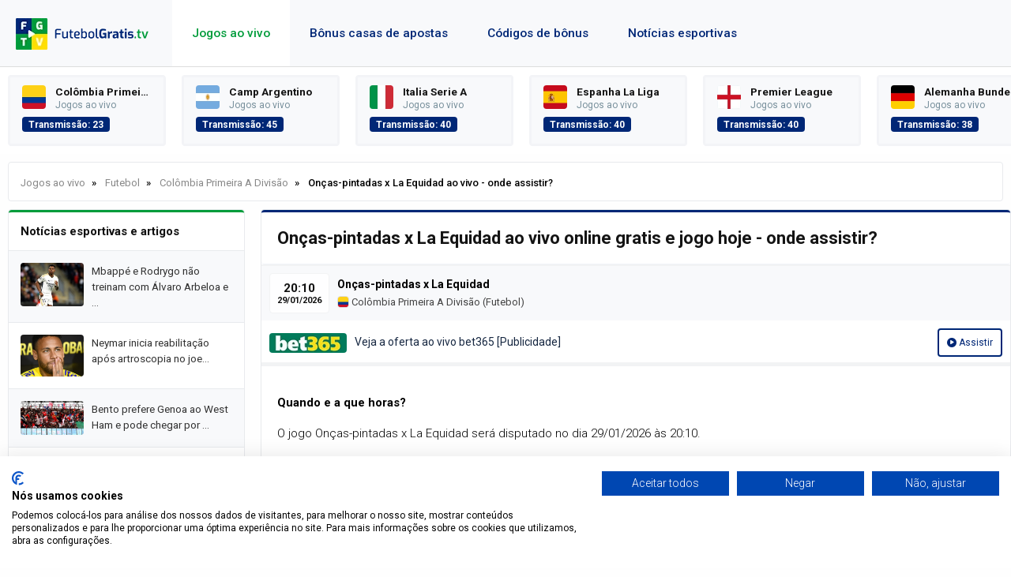

--- FILE ---
content_type: text/html; charset=UTF-8
request_url: https://futebolgratis.tv/onde-assistir-oncas-pintadas-x-la-equidad-ao-vivo
body_size: 4733
content:
<!DOCTYPE html>
<html lang="pt-BR" itemScope itemtype="https://schema.org/FAQPage">
  <head>
    <meta name="viewport" content="width=device-width, initial-scale=1.0">
    <meta http-equiv="X-UA-Compatible" content="ie=edge">
    <link rel="stylesheet" href="/assets/css/styles.css" />
    <meta http-equiv="Content-Type" content="text/html; charset=UTF-8" />
    <link rel="canonical" href="https://futebolgratis.tv/onde-assistir-oncas-pintadas-x-la-equidad-ao-vivo" />    

    <script src="https://cdnjs.cloudflare.com/ajax/libs/jquery/3.3.1/jquery.min.js" type="28fde16616f9b8da3b306506-text/javascript"></script>
    <link rel="preconnect" href="https://fonts.gstatic.com">
    
    <script src="/cdn-cgi/scripts/7d0fa10a/cloudflare-static/rocket-loader.min.js" data-cf-settings="28fde16616f9b8da3b306506-|49"></script><link rel="stylesheet" href="https://cdnjs.cloudflare.com/ajax/libs/font-awesome/6.2.1/css/all.min.css" media="print" onload="this.media='all'">
    <noscript><link rel="stylesheet" href="https://cdnjs.cloudflare.com/ajax/libs/font-awesome/6.2.1/css/all.min.css"></noscript>

    <script src="/cdn-cgi/scripts/7d0fa10a/cloudflare-static/rocket-loader.min.js" data-cf-settings="28fde16616f9b8da3b306506-|49"></script><link href="https://fonts.googleapis.com/css2?family=Roboto:ital,wght@0,100;0,300;0,400;0,500;0,700;0,900;1,100;1,300;1,400;1,500;1,700;1,900&display=swap" rel="stylesheet" media="print" onload="this.media='all'">
    <noscript><link href="https://fonts.googleapis.com/css2?family=Roboto:ital,wght@0,100;0,300;0,400;0,500;0,700;0,900;1,100;1,300;1,400;1,500;1,700;1,900&display=swap" rel="stylesheet"></noscript>
    
    <script async src="https://platform.twitter.com/widgets.js" charset="utf-8" type="28fde16616f9b8da3b306506-text/javascript"></script>

    <script src="/js/jquery.lazy.min.js" type="28fde16616f9b8da3b306506-text/javascript"></script>
    
    <script type="28fde16616f9b8da3b306506-text/javascript">
      $(function() {
        $('.lazy').Lazy();
      });
    </script>
        
        <link rel="icon" type="image/webp" href="/img/logo/favicon.png">
 

    <title>Onças-pintadas x La Equidad ao vivo • onde assistir?</title>	

    
<meta name="description" content="Assistir Onças-pintadas x La Equidad ao vivo online gratis e jogo hoje pela internet. Confira como e onde assistir Onças-pintadas x La Equidad.">
<meta name="keywords" content="">

  </head>

  <body>

    <div class="top" id="top">
      
      <div class="logo" id="logo">
        <a href="/" title=><img src="/img/logo/logo.webp" alt="logo"/></a>      </div>

		  <div class="navbar">

        <div class="icon-bar" onclick="if (!window.__cfRLUnblockHandlers) return false; Show()" data-cf-modified-28fde16616f9b8da3b306506-="">
          <i></i>
          <i></i>
          <i></i>
        </div>
  
        <ul id="nav-lists">

    <li class="close"><span onclick="if (!window.__cfRLUnblockHandlers) return false; Hide()" data-cf-modified-28fde16616f9b8da3b306506-="">×</span></li>

            <li><a id=/ href=/ class="">Jogos ao vivo</a></li>
            <li><a id=/bonus-casas-de-apostas href=/bonus-casas-de-apostas class="">Bônus casas de apostas</a></li>
            <li><a id=/codigo-de-bonus href=/codigo-de-bonus class="">Códigos de bônus</a></li>
            <li><a id=/noticias href=/noticias class="">Notícias esportivas</a></li>
    
    
</ul> 		

      </div>

    </div>

    <div class="topcats">      

		  
  
  <a href="/colombia-primeira-a-divisao-ao-vivo-onde-assistir" title="Colômbia Primeira A Divisão" class="cat">
    <img src= "/img/flags/co.webp" alt=colombia-primeira-a-divisao />
    <span>Colômbia Primeira A Divisão</span><span>Jogos ao vivo</span>
    <span>Transmissão: 23</span>
  </a>




  
    
<a href="/campeonato-argentino-argentina-primeira-divisao-ao-vivo-onde-assistir" title="Campeonato Argentino (Argentina Primeira Divisão)" class="cat">
  <img src= "/img/flags/ar.webp" alt=campeonato-argentino-argentina-primeira-divisao/>
  <span>Camp Argentino</span><span>Jogos ao vivo</span>
  <span>Transmissão: 45</span>
</a>

 


  
    
<a href="/italia-serie-a-ao-vivo-onde-assistir" title="Italia Serie A" class="cat">
  <img src= "/img/flags/it.webp" alt=italia-serie-a/>
  <span>Italia Serie A</span><span>Jogos ao vivo</span>
  <span>Transmissão: 40</span>
</a>

 


  
    
<a href="/espanha-la-liga-primeira-divisao-ao-vivo-onde-assistir" title="Espanha La Liga (Primeira Divisão)" class="cat">
  <img src= "/img/flags/es.webp" alt=espanha-la-liga-primeira-divisao/>
  <span>Espanha La Liga</span><span>Jogos ao vivo</span>
  <span>Transmissão: 40</span>
</a>

 


  
    
<a href="/premier-league-ao-vivo-onde-assistir" title="Premier League" class="cat">
  <img src= "/img/flags/en.webp" alt=premier-league/>
  <span>Premier League</span><span>Jogos ao vivo</span>
  <span>Transmissão: 40</span>
</a>

 


  
    
<a href="/alemanha-bundesliga-ao-vivo-onde-assistir" title="Alemanha Bundesliga" class="cat">
  <img src= "/img/flags/de.webp" alt=alemanha-bundesliga/>
  <span>Alemanha Bundesliga</span><span>Jogos ao vivo</span>
  <span>Transmissão: 38</span>
</a>

 


  
    
<a href="/portugal-1-liga-primeira-liga-ao-vivo-onde-assistir" title="Portugal 1 Liga (Primeira Liga)" class="cat">
  <img src= "/img/flags/pt.webp" alt=portugal-1-liga-primeira-liga/>
  <span>Portugal 1 Liga (Primeira Liga)</span><span>Jogos ao vivo</span>
  <span>Transmissão: 36</span>
</a>

 


  
    
<a href="/franca-ligue-1-ao-vivo-onde-assistir" title="França Ligue 1" class="cat">
  <img src= "/img/flags/fr.webp" alt=franca-ligue-1/>
  <span>França Ligue 1</span><span>Jogos ao vivo</span>
  <span>Transmissão: 36</span>
</a>

 


  
    
<a href="/champions-league-ao-vivo-onde-assistir" title="Liga dos Campeões (Champions League)" class="cat">
  <img src= "/img/flags/eu.webp" alt=champions-league/>
  <span>Liga dos Campeões</span><span>Jogos ao vivo</span>
  <span>Transmissão: 27</span>
</a>

 


  
    
<a href="/campeonato-carioca-ao-vivo-onde-assistir" title="Campeonato Carioca" class="cat">
  <img src= "/img/flags/br.webp" alt=campeonato-carioca/>
  <span>Camp Carioca</span><span>Jogos ao vivo</span>
  <span>Transmissão: 17</span>
</a>

 


  
    
<a href="/campeonato-paulista-ao-vivo-onde-assistir" title="Campeonato Paulista" class="cat">
  <img src= "/img/flags/br.webp" alt=campeonato-paulista/>
  <span>Camp Paulista</span><span>Jogos ao vivo</span>
  <span>Transmissão: 14</span>
</a>

 


  
    
<a href="/campeonato-goiano-ao-vivo-onde-assistir" title="Campeonato Goiano" class="cat">
  <img src= "/img/flags/br.webp" alt=campeonato-goiano/>
  <span>Camp Goiano</span><span>Jogos ao vivo</span>
  <span>Transmissão: 12</span>
</a>

 


  
    
<a href="/campeonato-alagoano-ao-vivo-onde-assistir" title="Campeonato Alagoano" class="cat">
  <img src= "/img/flags/br.webp" alt=campeonato-alagoano/>
  <span>Camp Alagoano</span><span>Jogos ao vivo</span>
  <span>Transmissão: 12</span>
</a>

 


  
    
<a href="/campeonato-mineiro-ao-vivo-onde-assistir" title="Campeonato Mineiro" class="cat">
  <img src= "/img/flags/br.webp" alt=campeonato-mineiro/>
  <span>Camp Mineiro</span><span>Jogos ao vivo</span>
  <span>Transmissão: 12</span>
</a>

 


  
    
<a href="/campeonato-gaucho-ao-vivo-onde-assistir" title="Campeonato Gaucho" class="cat">
  <img src= "/img/flags/br.webp" alt=campeonato-gaucho/>
  <span>Camp Gaucho</span><span>Jogos ao vivo</span>
  <span>Transmissão: 12</span>
</a>

 


  
    
<a href="/australian-open-ao-vivo-onde-assistir" title="Australian Open" class="cat">
  <img src= "/img/flags/au.webp" alt=australian-open/>
  <span>Australian Open</span><span>Jogos ao vivo</span>
  <span>Transmissão: 12</span>
</a>

 









    </div>

    <div class="tophome">

            

    </div>

    <div class="content">

      
          <ol class="breadcrumb" itemscope itemtype="https://schema.org/BreadcrumbList">        

            <li itemprop="itemListElement" itemscope itemtype="https://schema.org/ListItem">
              <a itemprop="item" href="/">
                <span itemprop="name">Jogos ao vivo</span>
              </a>
              <meta itemprop="position" content="1" />
            </li>
            
            
    
  
    <li itemprop="itemListElement" itemscope itemtype="https://schema.org/ListItem">
        <a itemprop="item" href="/futebol-assistir-ao-vivo">
            <span itemprop="name">Futebol</span>
        </a>
        <meta itemprop="position" content="2" />
    </li>

  
    <li itemprop="itemListElement" itemscope itemtype="https://schema.org/ListItem">
        <a itemprop="item" href="/colombia-primeira-a-divisao-ao-vivo-onde-assistir">
            <span itemprop="name">Colômbia Primeira A Divisão</span>
        </a>
        <meta itemprop="position" content="3" />
    </li>

  
    <li itemprop="itemListElement" itemscope itemtype="https://schema.org/ListItem">
        <span itemprop="name">Onças-pintadas x La Equidad ao vivo - onde assistir?</span>
        <meta itemprop="position" content="4" />
    </li>


    

          
          </ol>

      
      <div class="column side desktop">

	  	  



<div class="topnews">

  <span>Notícias esportivas e artigos</span>

      <a class="newsl" href="/mbappe-e-rodrygo-no-treinam-com-alvaro-arbeloa-e-podem-ficar-fora-do-jogo-contra-o-albacete-pela-copa-do-rei"><img class="lazy" data-src="/img/contents/sa_sa_rodrygo-real-madryt-2024_1748440338.webp" alt="mbappe-e-rodrygo-no-treinam-com-alvaro-arbeloa-e-podem-ficar-fora-do-jogo-contra-o-albacete-pela-copa-do-rei"><span>Mbappé e Rodrygo não treinam com Álvaro Arbeloa e ...</span></a>
      <a class="newsl" href="/neymar-inicia-reabilitao-apos-artroscopia-no-joelho-e-e-visto-treinando-no-ct-rei-pele"><img class="lazy" data-src="/img/contents/sa_sa_neymar.webp" alt="neymar-inicia-reabilitao-apos-artroscopia-no-joelho-e-e-visto-treinando-no-ct-rei-pele"><span>Neymar inicia reabilitação após artroscopia no joe...</span></a>
      <a class="newsl" href="/bento-prefere-genoa-ao-west-ham-e-pode-chegar-por-emprestimo-com-opo-de-compra-de-5-milhes"><img class="lazy" data-src="/img/contents/sa_sa_genoa-kibice_1748440425.webp" alt="bento-prefere-genoa-ao-west-ham-e-pode-chegar-por-emprestimo-com-opo-de-compra-de-5-milhes"><span>Bento prefere Genoa ao West Ham e pode chegar por ...</span></a>
      <a class="newsl" href="/igor-thiago-a-um-gol-de-igualar-recorde-de-brasileiros-na-premier-league"><img class="lazy" data-src="/img/contents/sa_sa_premier-league-logo-2024.webp" alt="igor-thiago-a-um-gol-de-igualar-recorde-de-brasileiros-na-premier-league"><span>Igor Thiago a um gol de igualar recorde de brasile...</span></a>
      <a class="newsl" href="/lucas-paqueta-pode-voltar-ao-brasil-em-janeiro-flamengo-e-uma-das-opes-dizem-midias-britnicas"><img class="lazy" data-src="/img/contents/sa_sa_brazylia-kibice_1748439257.webp" alt="lucas-paqueta-pode-voltar-ao-brasil-em-janeiro-flamengo-e-uma-das-opes-dizem-midias-britnicas"><span>Lucas Paquetá pode voltar ao Brasil em janeiro; Fl...</span></a>
  
</div>


<div class="da">  
      <a href="https://futebolgratis.tv/go/1xbet" target="_blank" rel="nofollow noopener"><img class="lazy" style="width: 300px; height: 250px;" data-src="https://futebolgratis.tv/img/ads/1xbet.webp" alt="1xbet"></a>
  </div>




      </div>  

        
      
  <div class="column middle">

    <h1>Onças-pintadas x La Equidad ao vivo online gratis e jogo hoje - onde assistir?</h1>

    <div class="tab_body">

      <div class="event">

        
          <div class="timeevent2">20:10<div>29/01/2026</div></div>
            
        
                    
          <p>Onças-pintadas x La Equidad</p>

          <p class="mx"><a href="/colombia-primeira-a-divisao-ao-vivo-onde-assistir"><img class="lazy" data-src="/img/flags/co.webp" /> Colômbia Primeira A Divisão</a> (<a href="/futebol-assistir-ao-vivo">Futebol</a>)</a></p>
      
      </div>

      
        

<div class="channels">
    <p><a target="_blank" href=/go/bet365-tv rel="nofollow"><img class="lazy" data-src="/img/tv/bet365.webp" alt="" />Veja a oferta ao vivo bet365 [Publicidade]</a><a href=/go/bet365-tv rel="nofollow" target="_blank"><i class="fa-solid fa-circle-play"></i> Assistir</a></p>
</div>


      
  </div>

  <div class="text">  

    <div class="infomatch">

          
        
    </div>

  </div>

<div class="text">
    <div class="infomatch">

        
            
                <div itemScope itemprop="mainEntity" itemtype="https://schema.org/Question">

                    <p itemprop="name"><strong>Quando e a que horas?</strong></p>
          
                    <div itemScope itemprop="acceptedAnswer" itemtype="https://schema.org/Answer">

                        <p itemprop="text">O jogo Onças-pintadas x La Equidad será disputado no dia 29/01/2026 às 20:10.</p>
          
                    </div>

                </div>

            
                <div itemScope itemprop="mainEntity" itemtype="https://schema.org/Question">

                    <p itemprop="name"><strong>Onde assistir ao vivo?</strong></p>
          
                    <div itemScope itemprop="acceptedAnswer" itemtype="https://schema.org/Answer">

                        <p itemprop="text">Onças-pintadas x La Equidad pode ser assistido ao vivo pela TV na canais de televisão e pela Internet nas plataformas de streaming.</p>
          
                    </div>

                </div>

             

                
    </div>
</div>       

  </div>

    

		  <div class="column side">

			    
          
  <div class="topbookie">

    <span>Melhores casas de apostas [Publicidade]</span>

    
    <div class="toprank">

      <span>
        <a href="/go/1xbet" target="_blank" rel="nofollow"><img class="lazy" data-src= "/img/bookie/1xbet.webp" alt=""></a>
      </span>
              
      <a href="/go/1xbet" target="_blank" rel=" nofollow">R$1200</a>

    <div>
    
    <a href="/1xbet-opiniao-e-confiavel" >1XBET opinião</a>
    <a href="/codigo-de-bonus-1xbet" >1XBET código de bônus</a>

    </div>

    </div>

              

  </div>

  
		  </div>      

	  </div>

    
  <script src="/js/ga.js" async type="28fde16616f9b8da3b306506-text/javascript"></script>
  <script src="/js/js2.js" async type="28fde16616f9b8da3b306506-text/javascript"></script>
  <script src="/js/links.js" async type="28fde16616f9b8da3b306506-text/javascript"></script>
  <script src="/js/menu.js" async type="28fde16616f9b8da3b306506-text/javascript"></script>

  <script src="/cdn-cgi/scripts/7d0fa10a/cloudflare-static/rocket-loader.min.js" data-cf-settings="28fde16616f9b8da3b306506-|49" defer></script><script defer src="https://static.cloudflareinsights.com/beacon.min.js/vcd15cbe7772f49c399c6a5babf22c1241717689176015" integrity="sha512-ZpsOmlRQV6y907TI0dKBHq9Md29nnaEIPlkf84rnaERnq6zvWvPUqr2ft8M1aS28oN72PdrCzSjY4U6VaAw1EQ==" data-cf-beacon='{"version":"2024.11.0","token":"5f7d6168e90a4c26992aeda0050d03d6","r":1,"server_timing":{"name":{"cfCacheStatus":true,"cfEdge":true,"cfExtPri":true,"cfL4":true,"cfOrigin":true,"cfSpeedBrain":true},"location_startswith":null}}' crossorigin="anonymous"></script>
</body>

	<script src="https://consent.cookiefirst.com/sites/futebolgratis.tv-c1018cc5-51d7-44a3-bdef-a820bd80461a/consent.js" type="28fde16616f9b8da3b306506-text/javascript"></script>

<div class="footer_s">
      <div class="bottom_s">
        <div class="column">
          <span class="category">Brasileiras e sul-americana</span>
          <a href="/copa-libertadores-ao-vivo-onde-assistir" class="">Copa Libertadores</a>
          <a href="/copa-sul-americana-ao-vivo-onde-assistir" class="">Copa Sul Americana</a>
          <a href="/copa-america-ao-vivo-onde-assistir" class="">Copa America</a>
          <a href="/campeonato-brasileiro-serie-a-ao-vivo-onde-assistir" class="">Campeonato Brasileiro Série A</a>
          <a href="/campeonato-brasileiro-serie-b-ao-vivo-onde-assistir" class="">Campeonato Brasileiro Série B</a>
          <a href="/campeonato-brasileiro-serie-c-ao-vivo-onde-assistir" class="">Campeonato Brasileiro Série C</a>
          <a href="/copa-do-brasil-ao-vivo-onde-assistir" class="">Copa do Brasil</a>
          <a href="/copa-do-nordeste-ao-vivo-onde-assistir" class="">Copa do Nordeste</a>
        </div>
        <div class="column">
          <span class="category">Ligas Europeias</span>
          <a href="/champions-league-ao-vivo-onde-assistir" class="">Liga dos Campeões (Champions League)</a>
          <a href="/liga-europa-ao-vivo-onde-assistir" class="">Liga Europa</a>
          <a href="/eliminatorias-eurocopa-2024-ao-vivo-onde-assistir" class="">Eurocopa 2024</a>
          <a href="/espanha-la-liga-primeira-divisao-ao-vivo-onde-assistir" class="">Espanha La Liga (Primeira Divisão)</a>
          <a href="/espanha-la-liga-2-ao-vivo-onde-assistir" class="">Espanha La Liga 2</a>
          <a href="/alemanha-bundesliga-ao-vivo-onde-assistir" class="">Alemanha Bundesliga</a>
          <a href="/alemanha-bundesliga-2-ao-vivo-onde-assistir" class="">Alemanha Bundesliga 2</a>
          <a href="/franca-ligue-1-ao-vivo-onde-assistir" class="">França Ligue 1</a>
          <a href="/premier-league-ao-vivo-onde-assistir" class="">Premier League</a>
          <a href="/portugal-1-liga-primeira-liga-ao-vivo-onde-assistir" class="">Portugal 1 Liga (Primeira Liga)</a>
          <a href="/championship-ao-vivo-onde-assistir" class="">Championship</a>
          <a href="/eredivisie-ao-vivo-onde-assistir" class="">Eredivisie</a>
        </div>
        <div class="column">
          <span class="category">Outras ligas</span>
          <a href="/ufc-ao-vivo-onde-assistir" class="">UFC</a>
          <a href="/nba-ao-vivo-onde-assistir" class="">NBA</a>
          <a href="/nhl-ao-vivo-onde-assistir" class="">NHL</a>             
        </div>
        <div class="column">
          <span class="category">Futemax e Futebol play hd</span>
          <a href="/futemax" class="">Futemax</a>
          <a href="/futemax/psg" class="">Futemax PSG</a>
          <a href="/futemax/real-madrid" class="">Futemax Real Madrid</a>
          <a href="/futemax/fc-barcelona" class="">Futemax Barcelona</a>
          <a href="/futemax/liverpool" class="">Futemax Liverpool</a>
          <a href="/futemax/manchester-city" class="">Futemax Manchester City</a>
          <a href="/futemax/arsenal" class="">Futemax Arsenal</a>
          <a href="/futemax/chelsea" class="">Futemax Chelsea</a>
          <a href="/futemax/corinthians" class="">Futemax Corinthians</a>
          <a href="/futemax/fluminense" class="">Futemax Fluminense</a>
          <a href="/futemax/palmeiras" class="">Futemax Palmeiras</a>
          <a href="/futemax/botafogo" class="">Futemax Botafogo</a>
          <a href="/futemax/gremio" class="">Futemax Gremio</a>
          <a href="/futemax/sao-paulo" class="">Futemax Sao Paulo</a>
          <a href="/futemax/fantos" class="">Futemax Santos</a>
          <a href="/futebol-play-hd" class="">Futebol play hd</a>
        </div>

        <div class="column">
          <span class="category">Outras transmissões</span>
          <a href="/beisebol-assistir-ao-vivo" class="">Beisebol</a>
          <a href="/basquete-assistir-ao-vivo" class="">Basquete</a>
          <a href="/boxe-assistir-ao-vivo" class="">Boxe</a>
          <a href="/assistir-futsal-ao-vivo" class="">Futsal</a>
          <a href="/handebol-assistir-ao-vivo" class="">Handebol</a>
          <a href="/hoquei-no-gelo-assistir-ao-vivo" class="">Hóquei no gelo</a>
          <a href="/mma-assistir-ao-vivo" class="">MMA</a>
          <a href="/formula-1-assistir-ao-vivo" class="">Fórmula 1</a>
          <a href="/snooker-assistir-ao-vivo" class="">Snooker</a>
          <a href="/tenis-assistir-ao-vivo" class="">Ténis</a>
          <a href="/voleibol-assistir-ao-vivo" class="">Voleibol</a>
        </div>

        <div class="column">
          <span class="category">Casas de apostas</span>
          <a href="/codigo-de-bonus-1xbet" class="">1xbet bonus codigo promocional</a>
        </div>
      </div>
    </div>
    <footer>
      <div class="bottom_d">
        <p>Copyright &copy; 2026 FutebolGratis.tv &#8226; <a href="/contate" rel="nofollow">Contate</a> &#8226; <a href="/cooperacao" rel="nofollow">Cooperação</a> &#8226; <a href="/termos-e-condicoes" rel="nofollow">Termos e Condições</a></p>
        <p>ATENÇÃO! Nosso site é informativo e divertido, e não encorajamos ou incentivamos jogos de azar. Você usa o site por sua própria conta e risco.</p>
        <p><span>+18</span> O jogo pode ser viciante. Por favor, jogue com responsabilidade. O site destina-se apenas a maiores de 18 anos. Apostar é inerentemente arriscado.</p>
        <p>Para questões sobre a oferta bet365, visite help.bet365.com.</p>
        <a href="https://www.begambleaware.org/" rel="nofollow" target="_blank"><img width="85" src="https://futebolgratis.tv/img/picture/9808105e0be4da5f_l.webp" alt="gamble-aware"/></a>
      </div>
    </footer>
  

</html>


--- FILE ---
content_type: text/css
request_url: https://futebolgratis.tv/assets/css/styles.css
body_size: 8103
content:
.top,.top .logo a{display:-webkit-box;display:-ms-flexbox}*,.fa span{font-family:Roboto,sans-serif}.middle>h2,.tophome .left p{line-height:30px}.bonusday,.topcats a:hover,.tophome .left a:hover{box-shadow:0 4px 8px 0 rgba(105,125,158,.2),0 6px 20px 0 rgba(105,125,158,.19)}.bottom1,.content,.news{max-width:1366px}.content .imgbl span:first-child,.event p,.news .imgbl span:first-child,.ns .imgbl span:first-child,.topcats .cat span:nth-child(2),.topodds .bet .result,.topodds .bet .team{white-space:nowrap;text-overflow:ellipsis}*{box-sizing:border-box;margin:0}html{scroll-behavior:smooth}body{background:#fefefe}.top{width:100%;height:85px;background-color:#f8f9fb;display:flex;-ms-flex-wrap:wrap;flex-wrap:wrap;-webkit-box-align:center;-ms-flex-align:center;align-items:center;overflow:hidden;border-bottom:1px solid #ddd;position:fixed;z-index:999}.top .logo{max-height:54px;padding:0 20px;overflow:hidden}.top .logo a{display:flex;-ms-flex-wrap:wrap;flex-wrap:wrap;-webkit-box-align:center;-ms-flex-align:center;align-items:center}.top .navbar,.top .navbar ul{display:-webkit-box;display:-ms-flexbox}.top .logo a img{max-width:100%;max-height:60px}.top .navbar{display:flex;-ms-flex-wrap:wrap;flex-wrap:wrap;-webkit-box-flex:1;-ms-flex:1;flex:1;padding:0 10px}.top .navbar ul{display:flex;-ms-flex-wrap:wrap;flex-wrap:wrap;list-style:none;margin:0;padding:0;top:0}.top .navbar ul li a{text-decoration:none;color:#002776;font-size:15.5px;display:block;height:85px;line-height:60px;cursor:pointer;padding:9px 25px;font-weight:500;border-top:3px solid #f8f9fb}.top .navbar ul li a.active,.top .navbar ul li a:hover{color:#009c3b;background-color:#fff;border-top:3px solid #fff}.top .navbar ul .close{display:none;text-align:right;padding:10px}.top .navbar ul .close span{font-size:40px;display:inline-block;border:1px solid #ccc;padding:0 10px;cursor:pointer}.top .navbar .icon-bar{padding:18px 8px;width:50px;height:60px;display:none;-webkit-box-orient:vertical;-webkit-box-direction:normal;-ms-flex-direction:column;flex-direction:column;-webkit-box-pack:justify;-ms-flex-pack:justify;justify-content:space-between;cursor:pointer}.top .navbar .icon-bar i{background-color:#141414;height:2px}.top .log a,.top .logm a{color:#fff;font-size:13.5px;font-weight:500;padding:10px 15px;text-decoration:none;background:red;height:44px;border-radius:4px}.top .log a{margin-right:30px}.top .logm a{margin-right:0}.top .log a:hover,.top .logm a:hover{background:#dc0000}.top .log,ol.breadcrumb>span,span.nir{float:right}.top .logm{float:left;position:relative}.topcats{margin-top:85px;width:100%;padding:10px;background:#fff;float:left;height:110px;display:flex;overflow-x:scroll;scrollbar-color:#c7cedc #fbfbfc;scrollbar-width:thin}.topcats a{float:left;width:200px;padding:10px 15px;background:#f8f9fb;border:2.5px solid #f3f4f7;border-radius:4px;margin-right:20px;flex-shrink:0}.topcats a:hover{background:#fff;border:2.5px solid #009c3b}.topcats img{float:left;position:relative;width:30px;margin-right:12px;border-radius:4px}.topcats .cat span:nth-child(2){float:left;font-size:13.5px;font-weight:700;color:#141414;text-decoration:none;width:calc(100% - 45px);overflow:hidden}.topcats .cat span:nth-child(3){float:left;font-size:12px;margin-top:2px;color:#78909c;text-decoration:none;width:calc(100% - 45px)}.topcats .cat span:nth-child(4){float:left;font-size:12px;margin-top:8px;background:#002776;border-radius:4px;text-decoration:none;font-weight:700;color:#fff;padding:3px 8px 2px}.tophome .left a,.tophome .right a:nth-child(3),ol.breadcrumb li a{font-weight:400;text-decoration:none}.styles_scrollable-div__1DOyU{max-height:inherit;height:inherit;overflow-y:auto}::-webkit-scrollbar{height:8px;background:#fbfbfc}::-webkit-scrollbar-thumb{height:8px;background:#c7cedc}.topcats::-webkit-scrollbar{height:8px;background:#fbfbfc}.topcats::-webkit-scrollbar-thumb{height:8px;background:#c7cedc}.tophome{background:#f0f3f8;width:100%;float:left}.tophome .left{float:left;width:calc(98% - 350px)}.tophome .left h1{font-size:44px;padding:40px 3.5% 0;color:#002776}.tophome .left h1 span{font-size:44px;color:#009c3b}.tophome .left p{font-size:15.5px;padding:40px 3.5% 0;color:#143653}.tophome .left a{border:3px solid #002776;color:#002776;padding:16px 22px;font-size:19px;display:inline-block;margin:50px 3.5% 30px;border-radius:4px}.tophome .left a:hover{border:3px solid #009c3b;background:#fff;color:#009c3b}#transmisje-btn i{margin-right:10px}.tophome .right{border-radius:4px;float:right;max-width:350px;background:#fff;border:2px solid #e7eaf0;margin:25px 1%;padding:10px 0}.tophome .right .box{margin:15px 0 0;float:left}.tophome .right img{border-radius:4px;margin:0 0 0 20px}.tophome .right p{color:#143653;padding:5px 20px 0;font-weight:500;font-size:13px;line-height:22px}.tophome .right a:nth-child(3){padding:8px 12px;margin:10px 20px 15px;float:left;font-size:13px;border-radius:4px}.tophome .right a:nth-child(4){color:#546e7a;margin-top:15px;float:left;text-decoration:none;font-size:14px}.tophome .right a:hover:nth-child(4){color:#e8eaed}.bookie-btn{font-size:13px;height:26px}.bwin-btn,.fortuna-btn{background:#fed906;color:#000;text-decoration:none}.bwin-btn:hover,.fortuna-btn:hover{background:#efcc00;color:#000}.bwin-bg,.fortuna-bg{background:#fed906}.bet365-bg,.bet365-btn{background:#027758}.bwin,.fortuna{color:#fed906}.bet365-btn{color:#fff;text-decoration:none}.bet365-btn:hover{background:#00553f;color:#fff}.betsson-bg,.betsson-btn{background:#f60}.bet365{color:#f9dc1c}.betsson-btn{color:#fff;text-decoration:none}.betsson-btn:hover{background:#f60;color:#000}.betclic-bg,.betclic-btn{background:#d2161e}.betsson{color:#f60}.betclic-btn{padding:5px 10px;border-radius:4px;color:#fff;text-decoration:none}.betclic-btn:hover{background:#c00e1e}.betclic{color:#d2161e}.closebtn:hover,.lvbet-btn,ol.breadcrumb li a:hover{color:#000}.lvbet-btn{padding:5px 10px;border-radius:4px;background:#fdc400;text-decoration:none}.lvbet-btn:hover{background:#e9b400}.totolotek-btn{padding:5px 10px;border-radius:4px;background:#222;color:#e9b400;text-decoration:none}.totolotek-btn:hover{background:#000}ol.breadcrumb{float:left;width:calc(100% - 20px);margin:10px 10px 0;padding:15px;list-style:none;background-color:#fff;border:1px solid #e8eaed;border-radius:4px;font-weight:500}ol.breadcrumb li{display:inline;font-size:13px;margin-top:3px;float:left}ol.breadcrumb li+li:before{padding:8px;color:#000;content:"\00BB"}ol.breadcrumb li a{color:#888}.fa{padding:8px 8px 6px;font-size:30px;text-align:center;text-decoration:none;margin:0;border-radius:4px}.fa span{padding-left:8px}a.fa{font-size:13px;font-weight:500}.fa:hover{opacity:.9}.fa-facebook{background:#3b5998;color:#fff}.content{margin:0 auto}.bonusday,.topbookie,.topnews,.topodds{margin:0 0 10px}.bookierank span:first-child,.content .column,.content .text .comuser,.toprank span:first-child,span.nil{float:left}.content .column.side{width:300px;margin:10px}.content .column.middle{width:calc(100% - 640px);background:#fff;margin:10px 0;border-radius:4px;border-top:3px solid #002776;border:1px solid #e8eaed}.content .cnt .mask,.content .cnt .mask:hover{background:#000;width:100%;height:100%;left:0;top:0;z-index:3}.middle>h1,.middle>h2{color:#141414;font-size:22px;padding:20px;border-radius:4px;border-top:3px solid #002776;border-bottom:1px solid #f0f3f8;font-weight:700}.content:after{content:"";display:table;clear:both}.content .tab{overflow:hidden;border-bottom:3px solid #002776}.content .tab button{background-color:inherit;float:left;border:none;outline:0;cursor:pointer;padding:14px 16px;transition:.3s;font-size:13.5px;color:#727e96;font-weight:700}.content .tab button:hover{background-color:#fff;color:#002776}.content .tab button.active{color:#fff;background-color:#002776}.content .tabc{display:none;padding:0 5px 10px;border-top:none}.content .vlist,.news .newslist,.ns .nslist,.vsport .vls,.vteams .vls{display:flex;flex-wrap:wrap}.content .vlistx{display:flex;flex-wrap:wrap;margin:0 -5px}.content .vimg{width:calc(33% - 8px);display:block;float:left;margin:0 5px}.content .cnt{position:relative;margin-top:10px}.content .cnt img,.vsport .vl img,.vteams .vl img{width:100%}.content .cnt .mask{background:linear-gradient(180deg,rgba(0,0,0,0) 0,rgba(0,0,0,0) 50%,rgba(0,0,0,.7) 75%,rgba(0,0,0,.7) 100%);position:absolute}.content .cnt .mask:hover{background:linear-gradient(180deg,rgba(0,0,0,0) 0,rgba(0,0,0,0) 50%,rgba(0,0,0,.65) 75%,rgba(0,0,0,.65) 100%);position:absolute}.content .imgbl{position:absolute;bottom:15px;left:15px;right:15px;color:#fff;z-index:4}.content .imgbl span:first-child{width:100%;float:left;font-size:12px;color:#90a4ae;margin-bottom:10px;overflow:hidden}.content .imgbl span:first-child i,.news .imgbl span:first-child i,.ns .imgbl span:first-child i{padding-right:2px}.content .imgbl span:nth-child(2),.news .imgbl span:nth-child(2),.ns .imgbl span:nth-child(2){width:100%;float:left;color:#fff;font-size:17px;font-weight:700;white-space:nowrap;overflow:hidden;text-overflow:ellipsis}.content .text h1,.content .text h2,.content .text h3,.content .text h4,.content .text span.h4{font-size:18px;margin-bottom:1rem}.content .text{font-size:16px;padding:0 20px}.content .text ol,.content .text p,.content .text ul{font-size:16px;line-height:28px;color:#000;font-weight:300}.content .text h1:before,.content .text h2:before,.content .text h3:before,.content .text h4:before{background-image:url('/img/logo/favicon.webp');background-size:13px 13px;display:inline-block;width:13px;height:13px;content:"";margin-right:8px}.content .text span.h4{font-weight:700}.content .text p{margin:1rem 0}.content .text ol,.content .text ul{margin:0 0 1rem}.content .text a{color:#002776;text-decoration:none;font-weight:700}.bookierank>a:hover:nth-child(2),.bottom_s a:hover,.content .text a:hover,.toprank>a:hover:nth-child(2),.toprank>div a:hover{text-decoration:underline}.content .text .embed{width:100%;margin:0 0 1rem}.content .text .embed iframe{width:100%;height:500px}.content .text .ninf{width:100%;float:left;margin-bottom:10px;font-size:13px;color:#777;font-weight:300}.card-deck .card,.card-group>.card,.content .text .comform,.content .text .vt{margin-bottom:15px}.content .text .infomatch{float:left;margin-top:10px}.content .text .infomatch img{float:left;margin:10px 10px 10px 0;width:100%;max-width:350px;border-radius:4px}.content .text .infomatch p{margin-top:10px;font-size:15px;line-height:23px}img.ft{width:100%;margin-top:20px;border-radius:4px}.content .text hr{margin:15px auto;border:1px solid #e8eaed}a.tag{color:#fff!important;padding:10px;font-size:12px;text-decoration:none;background:#002776;margin-right:10px}a:hover.tag{text-decoration:none!important;background:#1067f2}.content .text .vt{display:table;width:100%;padding-bottom:15px;border-bottom:3px solid #e4e1df;text-align:center;text-align:-webkit-center}.content .text.vr{display:table-row;width:100%}.content .text .vc,.content .text .vcc{display:table-cell;padding:3px 10px;text-align:center}.content .text .vc:first-child,.content .text .vc:nth-child(3){width:33%}.content .text .vc:nth-child(2){width:33%;color:#002776;font-size:30px;font-weight:700}.content .text .vc img{width:50px;height:50px}.content .text .vc span{display:block;font-size:14.5px;font-weight:700;margin-top:5px}.content .text .vcc{color:#000;font-size:13.5px}.content .text .vcc i{font-size:18px}.content .text .vcc a{color:#000;font-size:13.5px}.content .text .vcc img{width:18px;vertical-align:text-bottom}.content .text .vb{display:table-row-group}.content .text .comments,.topodds .info span,.toprank>div{float:left;width:100%}.content .text .comment{float:left;width:100%;margin-bottom:15px}.content .text .comuser img{width:60px;height:60px;border-radius:30px;margin-right:10px}.content .text .comtext{width:calc(100% - 70px);float:left;background:#e8eaed;border:1px solid #cecece;font-size:12px;padding:0 15px;line-height:20px}.content .text .comtext p{font-weight:400;font-size:13px;line-height:20px}.content .text .comtext p time{font-weight:400;color:#999;font-size:13px}.content .text .artcom{border:1px solid #cecece;width:100%;min-height:150px;padding:15px}.content .text .artbtn{color:#fff!important;padding:10px;font-size:12px;text-decoration:none;background:#002776;margin-right:10px;border-radius:4px;border:0}.content .text .artbtn:hover,.or-btn:hover{background:#1067f2}.bonusday{float:left;background:#000715;border:2px solid #00040b;border-radius:4px}.bookierank:nth-child(odd),.newsl:nth-child(odd),.topbookie,.topnews,.topodds,.topodds .bet:nth-child(odd),.toprank:nth-child(odd){background:#fff}.bonusday>span:first-child{border-bottom:1px solid #001134;border-top-left-radius:4px;border-top-right-radius:4px;color:#fff;width:100%;float:left;padding:15px;font-weight:600;font-size:15px}.bonusday a:last-child,.bonusday a:nth-child(2),.topodds a:last-child{float:left;width:calc(100% - 30px);border-radius:4px;border-bottom:#24343b;text-align:center}.bonusday a:nth-child(2){margin:15px;padding:20px 15px}.bonusday img{vertical-align:middle}.bonusday>span:nth-child(3){float:left;font-size:34px;padding:10px 15px;font-weight:700}.bonusday>span:nth-child(4){float:left;color:#ddd;font-size:18px;text-decoration:line-through;padding-top:22px}.bonusday .info{float:left;border-top:1px solid #001134;width:100%;padding:15px;font-weight:700}.bonusday .info span:first-child{clear:both;float:left;font-size:24px}.bonusday .info span:nth-child(2){clear:both;float:left;color:#ddd;font-size:13px}.bonusday a:last-child,.topodds a:last-child{margin:10px 15px;font-size:18px;padding:15px}.newsl,.topnews,.topnews a{width:100%;float:left}.bookierank,.newsl,.topodds .bet,.toprank{border-bottom:1px solid #e8eaed}.bonusday a:hover:last-child,.channels>p>a:hover:first-child{font-weight:700}.topnews{border:1px solid #e8eaed;font-weight:700;border-radius:4px}.topbookie>span:first-child,.topnews>span:first-child,.topodds>span:first-child{border-top-left-radius:4px;border-top-right-radius:4px;border-bottom:1px solid #e8eaed;color:#111;width:100%;float:left;padding:15px;font-weight:700;font-size:15px;border-top:3px solid #009c3b}.bookierank>a:nth-child(2),.toprank>a:nth-child(2){font-weight:700;font-size:18px;text-decoration:none}.topnews a{color:#333;text-decoration:none;font-size:13.5px;font-weight:400}.newsl{padding:15px;line-height:20px}.bookierank:nth-child(2n),.event:nth-child(odd),.newsl:nth-child(2n),.topodds .bet:nth-child(2n),.toprank:nth-child(2n){background:#f8f9fb}.newsl:hover{background:#f1f1f1}.newsl img{width:80px;float:left;margin-right:10px;border-radius:4px}.newsl div{float:left;font-size:12px;color:#999;margin-top:5px}.nag,.nag a{color:#141414}.topbookie{float:left;border:1px solid #e8eaed;width:100%;border-radius:4px}.bookierank,.toprank{float:left;width:100%;padding:15px}.toprank>a:nth-child(2){float:right;color:#000;padding-top:3px}.toprank>div a{width:100%;float:left;color:#333!important;text-decoration:none;font-size:14px;margin-top:10px}.toprank>div a:hover{color:#000!important}.toprank img{height:26px;border-radius:4px}.bookierank>a:nth-child(2){float:left;color:#000;padding:6px 0 0 10px}.bookierank>div{float:left;width:100%;border-top:1px solid #e8eaed;margin-top:10px;padding-top:5px}.bookierank>div a{width:33%;float:left;color:#333;text-decoration:none;font-size:14px;margin-top:10px;text-align:center}.bookierank>div a:hover,.event p:nth-child(2) a:hover,.event p:nth-child(3) a:hover{color:#000;text-decoration:underline}.event p:nth-child(2) a,.facebook,.nag a{text-decoration:none}.bookierank img{height:33px;border-radius:4px}.topodds{float:left;border:1px solid #e8eaed;border-radius:4px}.bottom>div,.news{background:#f6f6f6}.topodds a:hover:last-child{font-weight:800}.da{margin:0 0 6px;float:left;width:100%;text-align:center}.news,.ns{margin:0 auto}.event,a.gotips{text-align:left}.da img{border-radius:4px}.topodds .bet{padding:10px 15px;float:left;display:block;width:100%}.topodds .bet .team{width:40%;font-size:14px;font-weight:700;float:left;padding:7px 0;overflow:hidden;cursor:default}#overlay,.bottom .tab button,.button,.closebtn,.fileUpload input.upload,a:hover{cursor:pointer}.topodds .bet .odd{font-size:15px;font-weight:700;float:right;margin-right:5px;border-radius:4px;padding:6px 8px 5px}.topodds .bet .logo{float:right;border-radius:4px;padding:5px 8px}.topodds .bet img{height:15px;padding:4px 0 0}.topodds .bet .result{font-size:13px;font-weight:400;float:left;padding:0;margin-top:5px;width:100%;overflow:hidden}.topodds .bet .result i{font-size:16px;color:#141414;padding-right:2px}.topodds .info>div:first-child,.topodds .info>div:nth-child(2){float:left;width:50%;text-align:center}.news,.ns{width:100%}.topodds .info>div:nth-child(3){float:left;width:100%;font-size:20px;color:#22c31e;text-decoration:underline;text-align:center;padding:10px 0;font-weight:700}.topodds .info span:first-child{color:#78909c;font-size:13.5px;padding:10px 0 2px}.topodds .info span:nth-child(2){clear:both;color:#111;font-size:16px;text-decoration:underline;font-weight:700}.nag{font-size:17px;padding:15px 0;font-weight:700}.nag a{font-weight:700;padding:13px 0;border-bottom:2px solid #002776;width:fit-content}.nag a:hover{color:#000;border-bottom:2px solid #1067f2}.news{border-radius:4px;padding:20px}.ns{background:#fff;padding:10px 20px 20px}.vsport,.vteams{padding:10px 20px 0;width:100%;margin:0 auto}.news .newsimg{width:calc(25% - 15px);display:block;float:left}.news .newsimg:first-child,.news .newsimg:nth-child(2),.news .newsimg:nth-child(3),.ns .nsimg:nth-child(odd){margin-right:20px}.ns .nsimg{width:calc(50% - 10px);display:block;float:left}.news .cnt,.ns .cnt{position:relative}.news .cnt img,.ns .cnt img{width:100%;border-radius:4px}.news .cnt .mask,.ns .cnt .mask{background:#000;background:linear-gradient(180deg,rgba(0,0,0,0) 0,rgba(0,0,0,0) 50%,rgba(0,0,0,.7) 75%,rgba(0,0,0,.7) 100%);width:100%;height:100%;position:absolute;left:0;top:0;border-radius:4px;z-index:3}.news .cnt .mask:hover,.ns .cnt .mask:hover{background:#000;background:linear-gradient(180deg,rgba(0,0,0,0) 0,rgba(0,0,0,0) 50%,rgba(0,0,0,.5) 75%,rgba(0,0,0,.65) 100%);width:100%;height:100%;position:absolute;left:0;top:0;z-index:3}.news .imgbl,.ns .imgbl{position:absolute;bottom:15px;left:20px;right:20px;color:#fff;z-index:4}.news .imgbl span:first-child,.ns .imgbl span:first-child{width:100%;float:left;font-size:12px;color:#aaa;margin-bottom:10px;overflow:hidden}.vsport{background:#f8f9fb}.vteams{background:#f2f4f8}.vsport .vl,.vteams .vl{margin:20px 5px;background-color:#e8eaed;width:calc(16.666% - 10px);border:1px solid #cfd8dc;border-radius:4px;position:relative}.vsport .vl:hover,.vteams .vl:hover{background:#e4e9eb;cursor:pointer}.vsport .vl span:nth-child(2),.vteams .vl span:nth-child(2){text-align:center;width:100%;float:left;color:#141414;font-size:16px;font-weight:700;margin:10px 0}.vsport .vl div:nth-child(3),.vteams .vl div:nth-child(3){text-align:center;width:100%;float:left;margin:0 0 20px}.vsport .vl div:nth-child(3),.vteams .vl div:nth-child(3) span{color:#fff;font-size:13.5px;padding:5px 10px;font-weight:700}.bottom{display:block;position:relative;width:100%;font-size:14px;line-height:30px;margin:10px 0}.bottom1{padding:20px}.bottom>div{margin:0 auto;border-radius:4px;overflow:auto}.bottom p{margin:20px 0;line-height:30px;color:#111;font-weight:300}.bottom .tabs{border:1px solid #e8eaed;background:#fff;float:left}.bottom .tab{float:left;background-color:#fff;width:30%;height:auto}.sticky{position:sticky}.facebook{background:#3b5998;color:#fff;padding:5px 10px;border-radius:4px;font-size:13px}.facebook:hover{background:#304c88}.facebook i{margin-right:6px}.tabcontent{display:none}.block{display:block}.event{border-top:2px solid #f2f3f4;float:left;width:100%}.timeevent,.timeevent2{background:#fefeff;margin:9px 10px;font-size:15px;text-align:center;vertical-align:middle;float:left}.event:nth-child(2n){background:#f2f4f8}.event p{margin:15px 0 0;font-size:14px;font-weight:700;overflow:hidden}.event p:nth-child(3),.event>hr{margin-top:0}.event p:nth-child(2) a{font-size:14px;font-weight:700;color:#222}.event p:nth-child(2) a:nth-child(2){text-align:right;float:right;margin-right:15px;color:#002776;font-size:12px;font-weight:400;padding:5px 10px 4px;border-radius:4px;border:2px solid #002776;text-decoration:none}.event p:nth-child(2) a:nth-child(2) i{margin-right:5px}.event p:nth-child(2) a:nth-child(2):hover{border:2px solid #009c3b;background:#fff;color:#009c3b}.event p:nth-child(3),.event p:nth-child(3) a{font-size:13px;color:#444;text-decoration:none;font-weight:400}.event p.mx:nth-child(3){margin-top:7px}.event span:nth-child(5){margin-left:10px;font-size:12px;font-weight:600;margin-top:0;width:100%}.event p img{width:15px;font-weight:400;border-radius:4px;border:1px solid #ddd;vertical-align:text-bottom}.event>hr,.timeevent,a.oddstips{border:1px solid #f2f3f4}.event>hr{float:left;width:99.5%}a.oddstips{padding:5px 10px 5px 0;background:#fff;display:inline-block;border-radius:4px;margin:0 0 6px 10px;color:#172842;font-size:13.5px;min-width:80px}.oddstips>span,a.oddstips:hover{background:#e74c3c;color:#fff}.bottom_d,.bottom_s .category,.bottom_s a,footer{display:block;width:100%}.oddstips>span{padding:7px 10px;border-radius:4px;border:1px solid #e74c3c;margin-right:5px;vertical-align:middle}a.gotips{margin-left:5px;font-size:13px;font-weight:400;color:#172842}a.gotips:hover{color:#000;font-weight:700}a.gotips span{text-decoration:underline!important}.timeevent{color:#002776;padding:15px;font-weight:700;border-radius:4px;min-width:85px}.timeevent2{color:#111;border:1px solid #f2f3f4;padding:9px;font-weight:700;border-radius:4px;min-width:75px}.channels,.channels2,.channels2:first-child{padding:7px 0!important}.timeevent2 div{font-size:11px}.channels p,.channels p a,.channels2 p,.channels2 p a,.infosource{font-size:13px;line-height:35px;margin:0;text-align:left}.live{color:#009c3b;font-weight:600}.channels{margin:0;float:left;border-bottom:5px solid #f2f3f4;width:100%}.channels p,.channels2 p{padding:0 10px}.channels p a,.channels2 p a{padding:0 10px 0 0;color:#172842;text-decoration:none}.channels p a:hover{text-decoration:underline color: #000}.bottom_d a,.bottom_s a,.button,.card-link:hover,.pagination a{text-decoration:none}.channels>p>a:first-child{padding-top:3px;float:left;font-size:14px}.channels>p>a:nth-child(2){text-align:right;float:right;border:2px solid #002776;color:#002776;font-size:12px;font-weight:400;padding:10px;border-radius:4px;text-decoration:none;line-height:0;margin-top:3px}.channels>p>a:hover:nth-child(2){border:2px solid #009c3b;color:#009c3b;background:#fff}.channels img{vertical-align:middle;margin-right:10px;height:25px;border-radius:4px}.channels2{margin:0}.channels2:first-child{margin:0;border-top:3px solid #c0392b}.channels2 p a:hover{text-decoration:underline;color:#000}.infosource{padding:0 10px;font-weight:700}.kanal{vertical-align:middle;max-height:28px;margin-right:10px}.platforma{vertical-align:middle;max-height:28px;margin-left:10px}.bottom_d,.bottom_s{margin:0 auto;padding:2%;box-sizing:border-box}.bottom .tab button{display:block;background-color:inherit;color:#111;padding:22px 16px;width:100%;border:0;outline:0;text-align:left;transition:.3s;font-size:14px}.bottom .tab button:hover{background-color:#e8eaed;font-weight:700}.bottom .tab button.active{background-color:#e4e9eb;font-weight:700}.bottom .tabcontent{float:left;padding:1% 1.5%;width:100%;border-left:1px solid #e8eaed;text-align:justify}.footer_s{float:left;background:#090909;border-top:10px solid #002776;width:100%}.bottom_s{float:left;width:100%;font-size:14px;line-height:26px}.bottom_s .column{float:left;width:16.666%}.bottom_s .category{float:left;font-weight:700;font-size:16px;color:#fff;margin-bottom:10px}.bottom_s a{float:left;font-weight:400;font-size:13.5px;color:#f0f6fa}#text,.bottom_d a:hover,.bottom_d span{color:#fff}footer{background:#000;float:left}.bottom_d{color:#aab5bb;position:relative;font-size:12px;line-height:30px;text-align:justify}.bl-btn,.or-btn{padding:5px 10px}.bottom_d p:nth-child(2){margin-top:20px}.bottom_d span{background:#002776;padding:4px 6px;height:15px;width:15px;border-radius:4px;font-size:12px;margin-right:5px}.bottom_d a{font-weight:400;color:#ddd}.tab_body{margin-bottom:15px;float:left;width:100%}@media only screen and (max-width:768px){.content .column.middle,.content .column.side{width:calc(100% - 20px)}.bottom .tab,.bottom .tabcontent,.tophome .left{width:100%}.tophome .right{width:100%;margin-top:10px;margin-bottom:0;max-width:100%}.tophome .left h1{font-size:40px;padding:20px 3.5% 0}.tophome .left h1 span{font-size:40px}.tophome .left p{padding:15px 3.5% 0;font-size:14px;line-height:24px}.tophome .left a{margin:25px 3.5% 15px;padding:15px 30px}.content .text .infomatch img{max-width:768px}.content .column.middle{margin-left:10px;background:#fff;border:1px solid #e8eaed}.bottom_s .column{width:50%;margin-bottom:20px}ol.breadcrumb>span{width:100%;float:left;margin-top:10px}ol.breadcrumb{padding:10px 15px 15px}}@media only screen and (max-width:999px){.top .logm,.top .navbar ul .close,a.gotips{display:block}.top{-webkit-box-pack:justify;-ms-flex-pack:justify;justify-content:space-between}.top .logo{-webkit-box-flex:1;-ms-flex:1;flex:1;padding:0 10px}.top .navbar{-webkit-box-flex:0;-ms-flex:0;flex:0}.top .navbar ul{-ms-flex-wrap:nowrap;flex-wrap:nowrap;position:fixed;left:100%;-webkit-box-orient:vertical;-webkit-box-direction:normal;-ms-flex-direction:column;flex-direction:column;background:#fff;width:100%;height:100%;overflow:auto;-webkit-transition:left .3s;-o-transition:left .3s;transition:left .3s}.top .navbar ul li a{text-decoration:none;color:#002776;font-size:16px;display:block;height:55px;line-height:60px;cursor:pointer;padding:0 20px;font-weight:500;border-top:0 solid #f8f9fb;border-bottom:1px solid #f0f3f8}.top .navbar ul li a.active,.top .navbar ul li a:hover{color:#009c3b;background-color:#fff;border-top:none}.top .navbar .icon-bar{display:-webkit-box;display:-ms-flexbox;display:flex}.top .navbar ._Menus-show{z-index:999;left:0}.desktop,.event p:nth-child(2) a:nth-child(2),.top .log{display:none}a.gotips{margin:0 0 5px 10px}}@media only screen and (max-width:468px){.content .column.middle,.content .column.side{width:calc(100% - 20px)}.content .vimg,.vsport .vl,.vteams .vl{width:calc(100% - 5px)}.content .column.middle{background:#fff;border:1px solid #e8eaed}.content .vimg{display:block;float:left}.bookierank>div a,.news .newsimg,.ns .nsimg{width:100%}.news .newsimg:first-child,.news .newsimg:nth-child(2),.news .newsimg:nth-child(3){margin-right:0}.bookierank span:first-child,.bookierank>a:nth-child(2){float:left;text-align:center;width:100%}.news .cnt,.ns .cnt{margin:0 0 15px}.ns .nsimg{margin:0!important}}@media only screen and (min-width:469px) and (max-width:999px){.content .vimg{width:calc(50% - 10px);display:block;float:left}.vsport .vl,.vteams .vl{width:calc(33.33% - 10px)}.news .newsimg{width:calc(50% - 10px);margin-bottom:15px}.news .newsimg:first-child,.news .newsimg:nth-child(3){margin-right:20px}.news .newsimg:nth-child(2),.news .newsimg:nth-child(4){margin-right:0}}@media only screen and (min-width:769px) and (max-width:1280px){.content .column.side{width:300px}.content .column.middle{width:calc(100% - 330px);background:#fff;margin-left:10px;border:1px solid #e8eaed}.bottom .tab,.bottom .tabcontent{width:50%}.tophome .left h1{font-size:40px;padding:20px 3.5% 0}.tophome .left h1 span{font-size:40px}.tophome .left p{padding:30px 3.5% 0}.tophome .left a{margin:40px 3.5% 30px}.bottom_s .column{width:33.3%;margin-bottom:20px}}@media only screen and (min-width:1000px) and (max-width:1280px){.content .vimg{width:calc(50% - 10px);display:block;float:left}}.pagination{display:inline-block;margin:15px 10px;font-size:13.5px}#overlay,.modalcom{display:none;position:fixed;width:100%;height:100%;left:0;top:0}.pagination a{color:#000;float:left;padding:8px 16px}.pagination a.active{background-color:#002776;color:#fff;border-radius:4px}.pagination a:hover:not(.active){background-color:#ddd;border-radius:4px}.or-btn{background:#002776;border-radius:4px}.bl-btn{background:#141414;border-radius:4px}.card-img,.card-img-top,.card>.list-group:first-child{border-top-left-radius:calc(.25rem - 1px);border-top-right-radius:calc(.25rem - 1px)}.card-img,.card-img-bottom,.card>.list-group:last-child{border-bottom-right-radius:calc(.25rem - 1px);border-bottom-left-radius:calc(.25rem - 1px)}.bl-btn:hover{background:#081115}@media only screen and (min-width:1000px){.top .navbar ul{max-height:85px;justify-content:end;width:100%}.mobile,.top .logm{display:none}.topodds{max-width:300px}}a.basicurl{color:#002776!important;font-weight:700}.blink{animation:2s linear infinite blinker}@keyframes blinker{from,to{opacity:.4}50%{opacity:1}}#overlay{right:0;bottom:0;background-color:#000;z-index:2}#text{position:absolute;top:50%;left:50%;font-size:50px;transform:translate(-50%,-50%);-ms-transform:translate(-50%,-50%)}.modalcom{padding-top:400px;background-color:rgba(0,0,0,.5)}.card,.modalcomcontent{position:relative;background-color:#fff}.modalcomcontent{padding:20px;margin:auto;width:75%;color:red;font-size:20px;-webkit-animation-name:animatetop;-webkit-animation-duration:.4s;animation-name:animatetop;animation-duration:.4s}.card-header-pills,.card-header-tabs{margin-right:-.625rem;margin-left:-.625rem}.card{display:flex;flex-direction:column;min-width:0;word-wrap:break-word;background-clip:border-box}.card>hr{margin-right:0;margin-left:0}.card>.list-group{border-top:inherit;border-bottom:inherit}.card>.list-group:first-child{border-top-width:0}.card>.list-group:last-child{border-bottom-width:0}.card>.card-header+.list-group,.card>.list-group+.card-footer{border-top:0}.card-body{flex:1 1 auto;min-height:1px;padding:1.25rem}.card-footer,.card-header{padding:.75rem 1.25rem;background-color:rgba(0,0,0,.03)}.card-columns .card,.card-title{margin-bottom:.75rem}.card-header,.card-subtitle,.card-text:last-child{margin-bottom:0}.card-subtitle{margin-top:-.375rem}.card-link+.card-link{margin-left:1.25rem}.card-header:first-child{border-radius:calc(.25rem - 1px) calc(.25rem - 1px) 0 0}.card-footer{border-top:1px solid rgba(0,0,0,.125)}.card-footer:last-child{border-radius:0 0 calc(.25rem - 1px) calc(.25rem - 1px)}.card-header-tabs{margin-bottom:-.75rem;border-bottom:0}.card-img-overlay{position:absolute;top:0;right:0;bottom:0;left:0;padding:1.25rem;border-radius:calc(.25rem - 1px)}.card-img,.card-img-bottom,.card-img-top{flex-shrink:0;width:100%}@media (min-width:576px){.card-deck{display:flex;flex-flow:row wrap;margin-right:-15px;margin-left:-15px}.card-deck .card{flex:1 0 0%;margin-right:15px;margin-bottom:0;margin-left:15px}.card-group{display:flex;flex-flow:row wrap}.card-group>.card{flex:1 0 0%;margin-bottom:0}.card-group>.card+.card{margin-left:0;border-left:0}.card-group>.card:not(:last-child){border-top-right-radius:0;border-bottom-right-radius:0}.card-group>.card:not(:last-child) .card-header,.card-group>.card:not(:last-child) .card-img-top{border-top-right-radius:0}.card-group>.card:not(:last-child) .card-footer,.card-group>.card:not(:last-child) .card-img-bottom{border-bottom-right-radius:0}.card-group>.card:not(:first-child){border-top-left-radius:0;border-bottom-left-radius:0}.card-group>.card:not(:first-child) .card-header,.card-group>.card:not(:first-child) .card-img-top{border-top-left-radius:0}.card-group>.card:not(:first-child) .card-footer,.card-group>.card:not(:first-child) .card-img-bottom{border-bottom-left-radius:0}.card-columns{-moz-column-count:3;column-count:3;-moz-column-gap:1.25rem;column-gap:1.25rem;orphans:1;widows:1}.card-columns .card{display:inline-block;width:100%}}.accordion{overflow-anchor:none}.accordion>.card,.fileUpload{overflow:hidden}.accordion>.card:not(:last-of-type){border-bottom:0;border-bottom-right-radius:0;border-bottom-left-radius:0}.accordion>.card:not(:first-of-type){border-top-left-radius:0;border-top-right-radius:0}.accordion>.card>.card-header{border-radius:0;margin-bottom:-1px}.admin{margin:20px}.form-group{display:flex;flex:0 0 auto;flex-flow:row wrap;align-items:center;margin-bottom:0}.form-control,.form-control-file,.form-control-plaintext,.form-control-range{display:block;width:100%}.form-control{height:calc(1.6em + .75rem + 2px);padding:.375rem .75rem;font-size:.9rem;font-weight:400;line-height:1.6;color:#495057;background-color:#fff;background-clip:padding-box;border:1px solid #ced4da;border-radius:.25rem;transition:border-color .15s ease-in-out,box-shadow .15s ease-in-out;margin-bottom:10px}@media (prefers-reduced-motion:reduce){.form-control{transition:none}}.form-control::-ms-expand{background-color:transparent;border:0}.form-control:-moz-focusring{color:transparent;text-shadow:0 0 0 #495057}.form-control:focus{color:#495057;background-color:#fff;border-color:#a1cbef;outline:0;box-shadow:0 0 0 .2rem rgba(52,144,220,.25)}.form-control::-moz-placeholder{color:#6c757d;opacity:1}.form-control:-ms-input-placeholder{color:#6c757d;opacity:1}.form-control::placeholder{color:#6c757d;opacity:1}.form-control:disabled,.form-control[readonly]{background-color:#e9ecef;opacity:1}input[type=date].form-control,input[type=datetime-local].form-control,input[type=month].form-control,input[type=time].form-control{-webkit-appearance:none;-moz-appearance:none;appearance:none}select.form-control:focus::-ms-value{color:#495057;background-color:#fff}.col-form-label{padding-top:calc(.375rem + 1px);padding-bottom:calc(.375rem + 1px);margin-bottom:0;font-size:inherit;line-height:1.6}.col-form-label-lg{padding-top:calc(.5rem + 1px);padding-bottom:calc(.5rem + 1px);font-size:1.125rem;line-height:1.5}.col-form-label-sm{padding-top:calc(.25rem + 1px);padding-bottom:calc(.25rem + 1px);font-size:.7875rem;line-height:1.5}.form-control-plaintext{padding:.375rem 0;margin-bottom:0;font-size:.9rem;line-height:1.6;color:#212529;background-color:transparent;border:solid transparent;border-width:1px 0}.form-control-plaintext.form-control-lg,.form-control-plaintext.form-control-sm{padding-right:0;padding-left:0}.form-control-sm{height:calc(1.5em + .5rem + 2px);padding:.25rem .5rem;font-size:.7875rem;line-height:1.5;border-radius:.2rem}.form-control-lg{height:calc(1.5em + 1rem + 2px);padding:.5rem 1rem;font-size:1.125rem;line-height:1.5;border-radius:.3rem}select.form-control[multiple],select.form-control[size],textarea.form-control{height:auto}.fileUpload{position:relative;margin:10px;min-width:170px;-webkit-box-align:center;-ms-flex-align:center;align-items:center}.fileUpload input.upload{position:absolute;top:0;right:0;margin:0;padding:0;font-size:20px;opacity:0}.button{border:none;color:#fff;padding:15px 32px;text-align:center;font-size:16px;margin:4px 2px;width:auto}.button1{background-color:#4caf50}.button2{background-color:#008cba}.admin-bar{border:dashed #000}table{table-layout:auto;width:100%;border-collapse:collapse}tr{border-bottom:1px solid #ccc}th{text-align:left;min-width:100px}.alert{padding:20px;background-color:#f44336;color:#fff}.closebtn{margin-left:15px;color:#fff;font-weight:700;float:right;font-size:22px;line-height:20px;transition:.3s}

--- FILE ---
content_type: application/javascript
request_url: https://futebolgratis.tv/js/menu.js
body_size: 2
content:
let cat_url = "ao-vivo-onde-assistir";
let sport_url = "assistir-ao-vivo";
let event_url = "-ao-vivo";
let special_url = "futemax";
let book_url = "opiniao";
let content_url = "noticias"
let bonus_url = "bonus"

let bonus_rank_url = "/codigo-de-bonus";
let book_rank_url = "/bonus-casas-de-apostas";
let contents_url = "/noticias";
let admin_url = "/admin";


var url = window.location.pathname.replace(window.location.hostname);
if (url.includes(event_url) || url.includes(sport_url) || url.includes(special_url) || url == '/' || url.includes(cat_url)) document.getElementById('/').className += "active";
else if (url.includes(book_url) || url == book_rank_url) document.getElementById(book_rank_url).className += "active";
else if (url == contents_url) document.getElementById(contents_url).className += "active";
else if (url.includes(bonus_url) || url == book_rank_url) document.getElementById(bonus_rank_url).className += "active";
else if (url.includes("admin")) document.getElementById(admin_url).className += "active";
else document.getElementById(contents_url).className += "active";

--- FILE ---
content_type: application/javascript
request_url: https://futebolgratis.tv/js/links.js
body_size: 57
content:
function getLinks(id) {

  let url = 'https://futebolgratis.tv/links.php?id=' + id;

  var head = '<div class="channels"><p><a target="_blank" href="';

  var middle = '" rel="nofollow"><img src="/img/tv/';

  var middle2 = '" style="">';

  var middle3 = '</a><a href="';

  var foot = '" rel="nofollow" target="_blank"><i class="fa-solid fa-circle-play"></i> Assistir</a></p></div>';


  fetch(url)

    .then(res => res.json())

    .then((out) => {

      var e = document.getElementById(id);

      e.innerHTML = '';

      for (i = 0; i < out.length; i++) {

        if (out[i].l_url == "")

          e.innerHTML += head + out[i].c_url + middle + out[i].img + middle2 + out[i].name + middle3 + out[i].c_url + foot;

        else

          e.innerHTML += head + out[i].l_url + middle + out[i].img + middle2 + out[i].name + middle3 + out[i].l_url + foot;

      }

      if (out.length < 1) e.innerHTML = '<div class="channels"><p>Sem transmissão.</p></div>';

    })

    .catch(err => { throw err });



}



